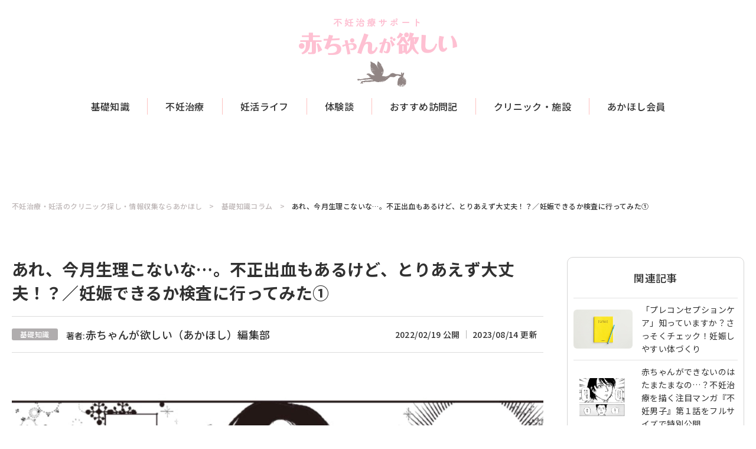

--- FILE ---
content_type: text/html; charset=UTF-8
request_url: https://akahoshi.net/article/detail/10056/
body_size: 15590
content:
<!DOCTYPE html>
<html lang="ja">
<head>
    <meta charset="UTF-8">
  <meta name="description" content="">
  <meta name="keywords" content="">
  <meta name="format-detection" content="telephone=no,address=no,email=no">
  <meta name="viewport" content="width=device-width, initial-scale=1.0, maximum-scale=1.0, user-scalable=no">
  <link rel="preconnect" href="https://fonts.googleapis.com">
  <link rel="preconnect" href="https://fonts.gstatic.com" crossorigin>
  <link href="https://fonts.googleapis.com/css2?family=Noto+Sans+JP:wght@400;500;700&family=Open+Sans:wght@700&display=swap" rel="stylesheet">
  <link rel="stylesheet" type="text/css" href="//cdn.jsdelivr.net/npm/slick-carousel@1.8.1/slick/slick.css"/>
  <link rel="stylesheet" href="https://akahoshi.net/wp-content/themes/akahoshi/assets/css/style.css?ver=1.0.1">
  <link rel="stylesheet" href="https://akahoshi.net/wp-content/themes/akahoshi/assets/css/add.css?ver=1.0.1">
  <link rel="pingback" href="https://akahoshi.net/xmlrpc.php">
  
  <script type="text/javascript" src="https://cdns.gigya.com/js/gigya.js?apikey=4_bEl-FQtv2k0aZa3729c6Cg"></script>
    <script type="text/javascript" async="async" src="//widgets.outbrain.com/outbrain.js"></script>
  
<!--251203ウミガメ差し替え-->
<script async src="https://securepubads.g.doubleclick.net/tag/js/gpt.js"></script>
<script>
  window.googletag = window.googletag || {cmd: []};
  googletag.cmd.push(function() {
      function randomInt(min, max) {
        return Math.floor( Math.random() * (max + 1 - min) ) + min;
        }
      if (navigator.userAgent.match(/iPhone|Android.+Mobile/)) {
          // スマホ閲覧時
          googletag.defineSlot('/62532913,166752114/s_akahoshi_300x250_billboard_31209', [[300, 250], [336, 280], [320, 180], 'fluid'], 'div-gpt-ad-1695950936530-0').setCollapseEmptyDiv(true, true).addService(googletag.pubads());
          googletag.defineSlot('/62532913,166752114/s_akahoshi_320x100_overlay_31209', [[320, 100], [320, 50]], 'div-gpt-ad-1700017341980-0').setCollapseEmptyDiv(true, true).addService(googletag.pubads());
        } else {
          // PC、タブレット閲覧時
          googletag.defineSlot('/62532913,166752114/p_akahoshi_970x250_billboard_31208', [[970, 250], [728, 90]], 'div-gpt-ad-1695950854895-0').setCollapseEmptyDiv(true, true).addService(googletag.pubads());
          googletag.defineSlot('/62532913,166752114/p_akahoshi_728x90_overlay_31208', [728, 90], 'div-gpt-ad-1700017312086-0').setCollapseEmptyDiv(true, true).addService(googletag.pubads());
        }
      googletag.pubads().setTargeting("fluct_ad_group", String(randomInt(1, 10)));
      googletag.pubads().enableSingleRequest();
      googletag.enableServices();
    });
</script>

 <!-- <PC オーバーレイ> -->
<!-- /62532913,166752114/p_akahoshi_728x90_overlay_31208 -->
<style type="text/css">
#fluct-pc-sticky-ad {
  width: 100%;
  height: 90px;
  position: fixed;
  bottom: 0px;
  left: 0px;
  z-index: 1999999;
  border: 0px;
  background: rgba(40, 40, 40, 0.3);
  opacity: 1;
  padding-top: 3px;
}

#div-gpt-ad-1700017312086-0 {
  text-align: center;
  margin: 0px;
}

#fluct-pc-sticky-ad-close-button {
  width: 30px;
  height: 30px;
  background-size: 30px;
  position: absolute;
  top: -30px;
  left: 10px;
  background-repeat: no-repeat;
  background-image: url("https://pdn.adingo.jp/asset/close.svg");
  }
</style>

<div id="fluct-pc-sticky-ad" style="display: none;">
  <div id="div-gpt-ad-1700017312086-0"></div>
  <div id="fluct-pc-sticky-ad-close-button"></div>
  <script>
    googletag.cmd.push(function() {
      googletag.pubads().addEventListener('slotRenderEnded', function(e) {
        var stickyGptDivId = 'div-gpt-ad-1700017312086-0'
        var fluctStickyAdDivId = 'fluct-pc-sticky-ad';
        var closeButtionId = 'fluct-pc-sticky-ad-close-button';
        var slot = e.slot;

        if (slot.getSlotElementId() === stickyGptDivId && !e.isEmpty) {
          var fluctStickyAdDiv = document.getElementById(fluctStickyAdDivId);
          fluctStickyAdDiv.style.display = 'block';

          var closeButton = document.getElementById(closeButtionId);
          closeButton.addEventListener('click', function() {
            document.getElementById(fluctStickyAdDivId).style.display = 'none';
          });
        }
      });
      googletag.display('div-gpt-ad-1700017312086-0');
    });
  </script>
</div>

 <!-- <SP オーバーレイ> -->
<!-- /62532913,166752114/s_akahoshi_320x100_overlay_31209 -->
<div style="position: fixed; height: auto; bottom: 0; width: 100%; text-align: center; left: 0; z-index: 1999999; padding-top: 3px;">
  <span>
    <div id='div-gpt-ad-1700017341980-0'>
      <script>
        googletag.cmd.push(function() { googletag.display('div-gpt-ad-1700017341980-0'); });
      </script>
    </div>
  </span>
  <div style="height: 0px; width: 100%; position: absolute; bottom: 0; overflow: hidden;"></div>
</div>

    <!-- GA -->
  <!-- Global site tag (gtag.js) - Google Analytics -->
  <script async src="https://www.googletagmanager.com/gtag/js?id=UA-206359049-1"></script>
  <script>
    window.dataLayer = window.dataLayer || [];
    function gtag(){dataLayer.push(arguments);}
    gtag('js', new Date());

    gtag('config', 'UA-206359049-1');
  </script>
  <!-- / GA -->

<!-- GTM DataLayer -->
<script>
document.addEventListener("DOMContentLoaded", function() {
    gigya.accounts.getAccountInfo({
    include: 'profile,data,identities-all,regSource',
    callback: function(res) {
        if (res.errorCode === 0 || res.errorCode === 206005) {

        /* GTM dataLayer push */
        window.dataLayer = window.dataLayer || [];
        dataLayer.push({
            'gig_code': res.UID,
            'event': 'gigya'
        });
        /* GTM dataLayer push */
        }
    }
    })
})
</script>
<!-- END GTM DataLayer -->

  <!-- Google Tag Manager -->
<script>(function(w,d,s,l,i){w[l]=w[l]||[];w[l].push({'gtm.start':
new Date().getTime(),event:'gtm.js'});var f=d.getElementsByTagName(s)[0],
j=d.createElement(s),dl=l!='dataLayer'?'&l='+l:'';j.async=true;j.src=
'https://www.googletagmanager.com/gtm.js?id='+i+dl;f.parentNode.insertBefore(j,f);
})(window,document,'script','dataLayer','GTM-K45WW4Q');</script>

<!-- End Google Tag Manager -->
  <meta name='robots' content='index, follow, max-image-preview:large, max-snippet:-1, max-video-preview:-1' />
	<style>img:is([sizes="auto" i], [sizes^="auto," i]) { contain-intrinsic-size: 3000px 1500px }</style>
	
	<!-- This site is optimized with the Yoast SEO plugin v25.4 - https://yoast.com/wordpress/plugins/seo/ -->
	<title>あれ、今月生理こないな…。不正出血もあるけど、とりあえず大丈夫！？／妊娠できるか検査に行ってみた① | 不妊治療・妊活のクリニック探し・情報収集ならあかほし（赤ちゃんが欲しい）</title>
	<meta name="description" content="とりあえず「妊娠できるか検査」に行ってみたら誰にも教わらない、20代から知るべきことがたくさんあった…！そう話すのは、NPO法人umi〜卵子の老化を考える会〜の" />
	<link rel="canonical" href="https://akahoshi.net/article/detail/10056/" />
	<link rel="next" href="https://akahoshi.net/article/detail/10056/2/" />
	<meta property="og:locale" content="ja_JP" />
	<meta property="og:type" content="article" />
	<meta property="og:title" content="あれ、今月生理こないな…。不正出血もあるけど、とりあえず大丈夫！？／妊娠できるか検査に行ってみた① | 不妊治療・妊活のクリニック探し・情報収集ならあかほし（赤ちゃんが欲しい）" />
	<meta property="og:description" content="とりあえず「妊娠できるか検査」に行ってみたら誰にも教わらない、20代から知るべきことがたくさんあった…！そう話すのは、NPO法人umi〜卵子の老化を考える会〜の" />
	<meta property="og:url" content="https://akahoshi.net/article/detail/10056/" />
	<meta property="og:site_name" content="不妊治療・妊活のクリニック探し・情報収集ならあかほし（赤ちゃんが欲しい）" />
	<meta property="article:modified_time" content="2023-08-14T06:18:10+00:00" />
	<meta name="twitter:card" content="summary_large_image" />
	<meta name="twitter:label1" content="推定読み取り時間" />
	<meta name="twitter:data1" content="6分" />
	<!-- / Yoast SEO plugin. -->


<script type="text/javascript">
/* <![CDATA[ */
window._wpemojiSettings = {"baseUrl":"https:\/\/s.w.org\/images\/core\/emoji\/15.1.0\/72x72\/","ext":".png","svgUrl":"https:\/\/s.w.org\/images\/core\/emoji\/15.1.0\/svg\/","svgExt":".svg","source":{"concatemoji":"https:\/\/akahoshi.net\/wp-includes\/js\/wp-emoji-release.min.js?ver=6.8.1"}};
/*! This file is auto-generated */
!function(i,n){var o,s,e;function c(e){try{var t={supportTests:e,timestamp:(new Date).valueOf()};sessionStorage.setItem(o,JSON.stringify(t))}catch(e){}}function p(e,t,n){e.clearRect(0,0,e.canvas.width,e.canvas.height),e.fillText(t,0,0);var t=new Uint32Array(e.getImageData(0,0,e.canvas.width,e.canvas.height).data),r=(e.clearRect(0,0,e.canvas.width,e.canvas.height),e.fillText(n,0,0),new Uint32Array(e.getImageData(0,0,e.canvas.width,e.canvas.height).data));return t.every(function(e,t){return e===r[t]})}function u(e,t,n){switch(t){case"flag":return n(e,"\ud83c\udff3\ufe0f\u200d\u26a7\ufe0f","\ud83c\udff3\ufe0f\u200b\u26a7\ufe0f")?!1:!n(e,"\ud83c\uddfa\ud83c\uddf3","\ud83c\uddfa\u200b\ud83c\uddf3")&&!n(e,"\ud83c\udff4\udb40\udc67\udb40\udc62\udb40\udc65\udb40\udc6e\udb40\udc67\udb40\udc7f","\ud83c\udff4\u200b\udb40\udc67\u200b\udb40\udc62\u200b\udb40\udc65\u200b\udb40\udc6e\u200b\udb40\udc67\u200b\udb40\udc7f");case"emoji":return!n(e,"\ud83d\udc26\u200d\ud83d\udd25","\ud83d\udc26\u200b\ud83d\udd25")}return!1}function f(e,t,n){var r="undefined"!=typeof WorkerGlobalScope&&self instanceof WorkerGlobalScope?new OffscreenCanvas(300,150):i.createElement("canvas"),a=r.getContext("2d",{willReadFrequently:!0}),o=(a.textBaseline="top",a.font="600 32px Arial",{});return e.forEach(function(e){o[e]=t(a,e,n)}),o}function t(e){var t=i.createElement("script");t.src=e,t.defer=!0,i.head.appendChild(t)}"undefined"!=typeof Promise&&(o="wpEmojiSettingsSupports",s=["flag","emoji"],n.supports={everything:!0,everythingExceptFlag:!0},e=new Promise(function(e){i.addEventListener("DOMContentLoaded",e,{once:!0})}),new Promise(function(t){var n=function(){try{var e=JSON.parse(sessionStorage.getItem(o));if("object"==typeof e&&"number"==typeof e.timestamp&&(new Date).valueOf()<e.timestamp+604800&&"object"==typeof e.supportTests)return e.supportTests}catch(e){}return null}();if(!n){if("undefined"!=typeof Worker&&"undefined"!=typeof OffscreenCanvas&&"undefined"!=typeof URL&&URL.createObjectURL&&"undefined"!=typeof Blob)try{var e="postMessage("+f.toString()+"("+[JSON.stringify(s),u.toString(),p.toString()].join(",")+"));",r=new Blob([e],{type:"text/javascript"}),a=new Worker(URL.createObjectURL(r),{name:"wpTestEmojiSupports"});return void(a.onmessage=function(e){c(n=e.data),a.terminate(),t(n)})}catch(e){}c(n=f(s,u,p))}t(n)}).then(function(e){for(var t in e)n.supports[t]=e[t],n.supports.everything=n.supports.everything&&n.supports[t],"flag"!==t&&(n.supports.everythingExceptFlag=n.supports.everythingExceptFlag&&n.supports[t]);n.supports.everythingExceptFlag=n.supports.everythingExceptFlag&&!n.supports.flag,n.DOMReady=!1,n.readyCallback=function(){n.DOMReady=!0}}).then(function(){return e}).then(function(){var e;n.supports.everything||(n.readyCallback(),(e=n.source||{}).concatemoji?t(e.concatemoji):e.wpemoji&&e.twemoji&&(t(e.twemoji),t(e.wpemoji)))}))}((window,document),window._wpemojiSettings);
/* ]]> */
</script>
<style id='wp-emoji-styles-inline-css' type='text/css'>

	img.wp-smiley, img.emoji {
		display: inline !important;
		border: none !important;
		box-shadow: none !important;
		height: 1em !important;
		width: 1em !important;
		margin: 0 0.07em !important;
		vertical-align: -0.1em !important;
		background: none !important;
		padding: 0 !important;
	}
</style>
<link rel='stylesheet' id='wp-block-library-css' href='https://akahoshi.net/wp-includes/css/dist/block-library/style.min.css?ver=6.8.1' type='text/css' media='all' />
<style id='classic-theme-styles-inline-css' type='text/css'>
/*! This file is auto-generated */
.wp-block-button__link{color:#fff;background-color:#32373c;border-radius:9999px;box-shadow:none;text-decoration:none;padding:calc(.667em + 2px) calc(1.333em + 2px);font-size:1.125em}.wp-block-file__button{background:#32373c;color:#fff;text-decoration:none}
</style>
<style id='global-styles-inline-css' type='text/css'>
:root{--wp--preset--aspect-ratio--square: 1;--wp--preset--aspect-ratio--4-3: 4/3;--wp--preset--aspect-ratio--3-4: 3/4;--wp--preset--aspect-ratio--3-2: 3/2;--wp--preset--aspect-ratio--2-3: 2/3;--wp--preset--aspect-ratio--16-9: 16/9;--wp--preset--aspect-ratio--9-16: 9/16;--wp--preset--color--black: #000000;--wp--preset--color--cyan-bluish-gray: #abb8c3;--wp--preset--color--white: #ffffff;--wp--preset--color--pale-pink: #f78da7;--wp--preset--color--vivid-red: #cf2e2e;--wp--preset--color--luminous-vivid-orange: #ff6900;--wp--preset--color--luminous-vivid-amber: #fcb900;--wp--preset--color--light-green-cyan: #7bdcb5;--wp--preset--color--vivid-green-cyan: #00d084;--wp--preset--color--pale-cyan-blue: #8ed1fc;--wp--preset--color--vivid-cyan-blue: #0693e3;--wp--preset--color--vivid-purple: #9b51e0;--wp--preset--gradient--vivid-cyan-blue-to-vivid-purple: linear-gradient(135deg,rgba(6,147,227,1) 0%,rgb(155,81,224) 100%);--wp--preset--gradient--light-green-cyan-to-vivid-green-cyan: linear-gradient(135deg,rgb(122,220,180) 0%,rgb(0,208,130) 100%);--wp--preset--gradient--luminous-vivid-amber-to-luminous-vivid-orange: linear-gradient(135deg,rgba(252,185,0,1) 0%,rgba(255,105,0,1) 100%);--wp--preset--gradient--luminous-vivid-orange-to-vivid-red: linear-gradient(135deg,rgba(255,105,0,1) 0%,rgb(207,46,46) 100%);--wp--preset--gradient--very-light-gray-to-cyan-bluish-gray: linear-gradient(135deg,rgb(238,238,238) 0%,rgb(169,184,195) 100%);--wp--preset--gradient--cool-to-warm-spectrum: linear-gradient(135deg,rgb(74,234,220) 0%,rgb(151,120,209) 20%,rgb(207,42,186) 40%,rgb(238,44,130) 60%,rgb(251,105,98) 80%,rgb(254,248,76) 100%);--wp--preset--gradient--blush-light-purple: linear-gradient(135deg,rgb(255,206,236) 0%,rgb(152,150,240) 100%);--wp--preset--gradient--blush-bordeaux: linear-gradient(135deg,rgb(254,205,165) 0%,rgb(254,45,45) 50%,rgb(107,0,62) 100%);--wp--preset--gradient--luminous-dusk: linear-gradient(135deg,rgb(255,203,112) 0%,rgb(199,81,192) 50%,rgb(65,88,208) 100%);--wp--preset--gradient--pale-ocean: linear-gradient(135deg,rgb(255,245,203) 0%,rgb(182,227,212) 50%,rgb(51,167,181) 100%);--wp--preset--gradient--electric-grass: linear-gradient(135deg,rgb(202,248,128) 0%,rgb(113,206,126) 100%);--wp--preset--gradient--midnight: linear-gradient(135deg,rgb(2,3,129) 0%,rgb(40,116,252) 100%);--wp--preset--font-size--small: 13px;--wp--preset--font-size--medium: 20px;--wp--preset--font-size--large: 36px;--wp--preset--font-size--x-large: 42px;--wp--preset--spacing--20: 0.44rem;--wp--preset--spacing--30: 0.67rem;--wp--preset--spacing--40: 1rem;--wp--preset--spacing--50: 1.5rem;--wp--preset--spacing--60: 2.25rem;--wp--preset--spacing--70: 3.38rem;--wp--preset--spacing--80: 5.06rem;--wp--preset--shadow--natural: 6px 6px 9px rgba(0, 0, 0, 0.2);--wp--preset--shadow--deep: 12px 12px 50px rgba(0, 0, 0, 0.4);--wp--preset--shadow--sharp: 6px 6px 0px rgba(0, 0, 0, 0.2);--wp--preset--shadow--outlined: 6px 6px 0px -3px rgba(255, 255, 255, 1), 6px 6px rgba(0, 0, 0, 1);--wp--preset--shadow--crisp: 6px 6px 0px rgba(0, 0, 0, 1);}:where(.is-layout-flex){gap: 0.5em;}:where(.is-layout-grid){gap: 0.5em;}body .is-layout-flex{display: flex;}.is-layout-flex{flex-wrap: wrap;align-items: center;}.is-layout-flex > :is(*, div){margin: 0;}body .is-layout-grid{display: grid;}.is-layout-grid > :is(*, div){margin: 0;}:where(.wp-block-columns.is-layout-flex){gap: 2em;}:where(.wp-block-columns.is-layout-grid){gap: 2em;}:where(.wp-block-post-template.is-layout-flex){gap: 1.25em;}:where(.wp-block-post-template.is-layout-grid){gap: 1.25em;}.has-black-color{color: var(--wp--preset--color--black) !important;}.has-cyan-bluish-gray-color{color: var(--wp--preset--color--cyan-bluish-gray) !important;}.has-white-color{color: var(--wp--preset--color--white) !important;}.has-pale-pink-color{color: var(--wp--preset--color--pale-pink) !important;}.has-vivid-red-color{color: var(--wp--preset--color--vivid-red) !important;}.has-luminous-vivid-orange-color{color: var(--wp--preset--color--luminous-vivid-orange) !important;}.has-luminous-vivid-amber-color{color: var(--wp--preset--color--luminous-vivid-amber) !important;}.has-light-green-cyan-color{color: var(--wp--preset--color--light-green-cyan) !important;}.has-vivid-green-cyan-color{color: var(--wp--preset--color--vivid-green-cyan) !important;}.has-pale-cyan-blue-color{color: var(--wp--preset--color--pale-cyan-blue) !important;}.has-vivid-cyan-blue-color{color: var(--wp--preset--color--vivid-cyan-blue) !important;}.has-vivid-purple-color{color: var(--wp--preset--color--vivid-purple) !important;}.has-black-background-color{background-color: var(--wp--preset--color--black) !important;}.has-cyan-bluish-gray-background-color{background-color: var(--wp--preset--color--cyan-bluish-gray) !important;}.has-white-background-color{background-color: var(--wp--preset--color--white) !important;}.has-pale-pink-background-color{background-color: var(--wp--preset--color--pale-pink) !important;}.has-vivid-red-background-color{background-color: var(--wp--preset--color--vivid-red) !important;}.has-luminous-vivid-orange-background-color{background-color: var(--wp--preset--color--luminous-vivid-orange) !important;}.has-luminous-vivid-amber-background-color{background-color: var(--wp--preset--color--luminous-vivid-amber) !important;}.has-light-green-cyan-background-color{background-color: var(--wp--preset--color--light-green-cyan) !important;}.has-vivid-green-cyan-background-color{background-color: var(--wp--preset--color--vivid-green-cyan) !important;}.has-pale-cyan-blue-background-color{background-color: var(--wp--preset--color--pale-cyan-blue) !important;}.has-vivid-cyan-blue-background-color{background-color: var(--wp--preset--color--vivid-cyan-blue) !important;}.has-vivid-purple-background-color{background-color: var(--wp--preset--color--vivid-purple) !important;}.has-black-border-color{border-color: var(--wp--preset--color--black) !important;}.has-cyan-bluish-gray-border-color{border-color: var(--wp--preset--color--cyan-bluish-gray) !important;}.has-white-border-color{border-color: var(--wp--preset--color--white) !important;}.has-pale-pink-border-color{border-color: var(--wp--preset--color--pale-pink) !important;}.has-vivid-red-border-color{border-color: var(--wp--preset--color--vivid-red) !important;}.has-luminous-vivid-orange-border-color{border-color: var(--wp--preset--color--luminous-vivid-orange) !important;}.has-luminous-vivid-amber-border-color{border-color: var(--wp--preset--color--luminous-vivid-amber) !important;}.has-light-green-cyan-border-color{border-color: var(--wp--preset--color--light-green-cyan) !important;}.has-vivid-green-cyan-border-color{border-color: var(--wp--preset--color--vivid-green-cyan) !important;}.has-pale-cyan-blue-border-color{border-color: var(--wp--preset--color--pale-cyan-blue) !important;}.has-vivid-cyan-blue-border-color{border-color: var(--wp--preset--color--vivid-cyan-blue) !important;}.has-vivid-purple-border-color{border-color: var(--wp--preset--color--vivid-purple) !important;}.has-vivid-cyan-blue-to-vivid-purple-gradient-background{background: var(--wp--preset--gradient--vivid-cyan-blue-to-vivid-purple) !important;}.has-light-green-cyan-to-vivid-green-cyan-gradient-background{background: var(--wp--preset--gradient--light-green-cyan-to-vivid-green-cyan) !important;}.has-luminous-vivid-amber-to-luminous-vivid-orange-gradient-background{background: var(--wp--preset--gradient--luminous-vivid-amber-to-luminous-vivid-orange) !important;}.has-luminous-vivid-orange-to-vivid-red-gradient-background{background: var(--wp--preset--gradient--luminous-vivid-orange-to-vivid-red) !important;}.has-very-light-gray-to-cyan-bluish-gray-gradient-background{background: var(--wp--preset--gradient--very-light-gray-to-cyan-bluish-gray) !important;}.has-cool-to-warm-spectrum-gradient-background{background: var(--wp--preset--gradient--cool-to-warm-spectrum) !important;}.has-blush-light-purple-gradient-background{background: var(--wp--preset--gradient--blush-light-purple) !important;}.has-blush-bordeaux-gradient-background{background: var(--wp--preset--gradient--blush-bordeaux) !important;}.has-luminous-dusk-gradient-background{background: var(--wp--preset--gradient--luminous-dusk) !important;}.has-pale-ocean-gradient-background{background: var(--wp--preset--gradient--pale-ocean) !important;}.has-electric-grass-gradient-background{background: var(--wp--preset--gradient--electric-grass) !important;}.has-midnight-gradient-background{background: var(--wp--preset--gradient--midnight) !important;}.has-small-font-size{font-size: var(--wp--preset--font-size--small) !important;}.has-medium-font-size{font-size: var(--wp--preset--font-size--medium) !important;}.has-large-font-size{font-size: var(--wp--preset--font-size--large) !important;}.has-x-large-font-size{font-size: var(--wp--preset--font-size--x-large) !important;}
:where(.wp-block-post-template.is-layout-flex){gap: 1.25em;}:where(.wp-block-post-template.is-layout-grid){gap: 1.25em;}
:where(.wp-block-columns.is-layout-flex){gap: 2em;}:where(.wp-block-columns.is-layout-grid){gap: 2em;}
:root :where(.wp-block-pullquote){font-size: 1.5em;line-height: 1.6;}
</style>
<link rel='stylesheet' id='tablepress-default-css' href='https://akahoshi.net/wp-content/plugins/tablepress/css/build/default.css?ver=3.1.3' type='text/css' media='all' />
<link rel="https://api.w.org/" href="https://akahoshi.net/wp-json/" /><link rel="alternate" title="JSON" type="application/json" href="https://akahoshi.net/wp-json/wp/v2/article/10036" /><link rel="EditURI" type="application/rsd+xml" title="RSD" href="https://akahoshi.net/xmlrpc.php?rsd" />
<meta name="generator" content="WordPress 6.8.1" />
<link rel='shortlink' href='https://akahoshi.net/?p=10036' />
<link rel="alternate" title="oEmbed (JSON)" type="application/json+oembed" href="https://akahoshi.net/wp-json/oembed/1.0/embed?url=https%3A%2F%2Fakahoshi.net%2Farticle%2Fdetail%2F10056%2F" />
<link rel="alternate" title="oEmbed (XML)" type="text/xml+oembed" href="https://akahoshi.net/wp-json/oembed/1.0/embed?url=https%3A%2F%2Fakahoshi.net%2Farticle%2Fdetail%2F10056%2F&#038;format=xml" />
<script type="application/ld+json">{
    "@context": "https://schema.org",
    "@type": "Article",
    "mainEntityOfPage": {
        "@type": "WebPage",
        "@id": "https://akahoshi.net/article/detail/10056/"
    },
    "headline": "あれ、今月生理こないな…。不正出血もあるけど、とりあえず大丈夫！？／妊娠できるか検査に行ってみた①",
    "image": {
        "@type": "ImageObject",
        "url": "https://akahoshi.net/wp-content/uploads/2023/05/s-1-scaled.jpg",
        "height": "1440",
        "width": "2560"
    },
    "datePublished": "2022-02-19T21:45:04+09:00",
    "dateModified": "2023-08-14T15:18:10+09:00",
    "author": {
        "@type": "Person",
        "name": "赤ちゃんが欲しい（あかほし）編集部"
    },
    "publisher": {
        "@type": "Organization",
        "name": "株式会社 主婦の友社",
        "url": "https://shufunotomo.co.jp/",
        "logo": {
            "@type": "ImageObject",
            "url": "https://akahoshi.net/wp-content/themes/akahoshi/assets/img/logo.png",
            "width": "268",
            "height": "117"
        },
        "contactPoint": {
            "@type": "ContactPoint",
            "telephone": "+81-03-5280-7500",
            "contactType": "customer service"
        },
        "sameAs": [
            "https://twitter.com/akahoshi_editor",
            "https://www.instagram.com/akahoshi.editor/",
            ""
        ],
        "description": ""
    }
}</script><meta property="og:image" content="https://akahoshi.net/wp-content/uploads/2023/05/s-1-scaled.jpg" /><meta name="twitter:image" content="https://akahoshi.net/wp-content/uploads/2023/05/s-1-scaled.jpg" /><meta name="twitter:card" content="summary_large_image" /><link rel="icon" href="https://akahoshi.net/wp-content/uploads/2023/04/favicon.ico" sizes="32x32" />
<link rel="icon" href="https://akahoshi.net/wp-content/uploads/2023/04/favicon.ico" sizes="192x192" />
<link rel="apple-touch-icon" href="https://akahoshi.net/wp-content/uploads/2023/04/favicon.ico" />
<meta name="msapplication-TileImage" content="https://akahoshi.net/wp-content/uploads/2023/04/favicon.ico" />
		<style type="text/css" id="wp-custom-css">
			.ratio {
  position: relative;
  width: 100%;
}
.ratio::before {
  display: block;
  padding-top: var(--bs-aspect-ratio);
  content: "";
}
.ratio > * {
  position: absolute;
  top: 0;
  left: 0;
  width: 100%;
  height: 100%;
}

.ratio-1x1 {
  --bs-aspect-ratio: 100%;
}

.ratio-4x3 {
  --bs-aspect-ratio: 75%;
}

.ratio-16x9 {
  --bs-aspect-ratio: 56.25%;
}

.ratio-21x9 {
  --bs-aspect-ratio: 42.8571428571%;
}

/* 251017追加 */
.flex-section2 {
    display: grid;
    grid-template-columns: 1fr 1fr;
    gap: 1rem;
}
@media (max-width: 767.98px) {
    .flex-section2 {
        grid-template-columns: 1fr;
        gap: 0;
    }
}
.table-ranking {
    border-collapse: collapse;
    border-left: solid 2px #a0a0a0;
    border-right: solid 2px #a0a0a0;
    border-top: solid 2px #a0a0a0;
    width: 100%;
    margin-bottom: 2rem;
}
.table-ranking thead th:nth-child(3n+1) {
    text-align: center;
}
.table-ranking thead th {
    background: #f2f2f5;
}
.table-ranking th,
.table-ranking td {
    padding: 10px;
    border-bottom: solid 2px #a0a0a0;
    vertical-align: middle;
}
.text_l {
    text-align: left !important;
}
.table-ranking tbody td:nth-child(3n+1) {
    width: 25%;
    text-align: center;
}

.table-ranking th,
.table-ranking td {
    padding: 10px;
    border-bottom: solid 2px #a0a0a0;
    vertical-align: middle;
}
.num.color_gold {
    background-color: #f1da3c;
}
.num.color_silver {
    background-color: #b3b1b1;
}
.num.color_bronze {
    background-color: #c67412;
}
.table-ranking_num {
    display: inline-block;
    width: 30px;
    height: 30px;
    line-height: 30px;
    border-radius: 3rem;
    background-color: #f2f2f5;
}
.tbl_ranking_name {
    display: block;
}
.font_size_large, .table-ranking .tbl_ranking_name {
    font-size: 16px;
}
.table-ranking .tbl_ranking_kana {
    font-size: 12px;
}
.table-ranking tbody td:nth-child(3n+3) {
    width: 50%;
}
.table-ranking th,
.table-ranking td {
    padding: 10px;
    border-bottom: solid 2px #a0a0a0;
    vertical-align: middle;
}

.subpage_search_list_btn_reserve.ctr-test {
	text-align: center;
    flex-direction: column;
    line-height: 1.3;
}
.subpage_search_list_btn_reserve.ctr-test small {
	    display: block;
    font-size: 80%;
    font-weight: normal;
    letter-spacing: normal;
}		</style>
		
<script async src="https://securepubads.g.doubleclick.net/tag/js/gpt.js"></script>
<script>
  window.googletag = window.googletag || {cmd: []};
  googletag.cmd.push(function() {
    googletag.defineSlot('/21832220079/ninkatu_babymo/s_ninkatsubabymo_300x250_articlepage-under-related-article_29663', [[336, 280], [300, 250]], 'div-gpt-ad-1695280963143-0').addService(googletag.pubads());
googletag.defineSlot('/21832220079/ninkatu_babymo/s_ninkatsubabymo_300x250_pre-under-related-article_29663', [[300, 250], [336, 280]], 'div-gpt-ad-1695280969338-0').addService(googletag.pubads());
    googletag.pubads().enableSingleRequest();
    googletag.enableServices();
  });
</script>
<!-- UEC FORM SCRIPT START -->
<script src="https://storage.uniikey-cloud.com/public/js/cdm.min.js"></script>
<!-- UEC FORM SCRIPT END-->
<script async data-uec-api-key="niubdixpahzzxnp8insfkyiswww2nco3" data-uec-mypage-path="https://akahoshi.net/wp-sitemap.xml" src="https://storage.uniikey-cloud.com/public/js/uec-paywall.js">
</script>
<style id="uec-paywall-style-hide-article">
    .entry-content.wp-block-post-content {
        position: relative;
        height: 40px; /* 消えた状態のコンテンツの高さ */
        overflow: hidden;
    }
    .entry-content.wp-block-post-content:before {
        content: "";
        position: absolute;
        left: 0;
        bottom: 0;
        width: 100%;
        height: 120px;
        background: linear-gradient(rgba(255,255,255,0) 0, #fff 100px);
    }
</style>
<!-- Google tag (gtag.js) -->
<script async src="https://www.googletagmanager.com/gtag/js?id=AW-16692303670"></script>
<script>
  window.dataLayer = window.dataLayer || [];
  function gtag(){dataLayer.push(arguments);}
  gtag('js', new Date());
  gtag('config', 'AW-16692303670');
</script>
<!-- Google tag (gtag.js) -->
<script async src="https://www.googletagmanager.com/gtag/js?id=AW-16692201425"></script>
<script>
  window.dataLayer = window.dataLayer || [];
  function gtag(){dataLayer.push(arguments);}
  gtag('js', new Date());
  gtag('config', 'AW-16692201425');
</script>

<!-- SmartNews Ads Pixel Code -->
<script type="text/javascript">
!function(){if(window.SmartnewsAds=window.SmartnewsAds||{},!window.SmartnewsAds.p){var e=window.SmartnewsAds.p=function(){e.callMethod?e.callMethod.apply(e,arguments):e.queue.push(arguments)};e.push=e,e.version="1.0.1",e.queue=[];var n=document.createElement("script");n.async=!0,n.src="https://cdn.smartnews-ads.com/i/pixel.js";var s=document.getElementsByTagName("script")[0];s.parentNode.insertBefore(n,s)}}();
SmartnewsAds.p("ed573b7178f1b04a4ff202eb", "PageView");
</script>
<noscript>
<img height="1" width="1" style="display:none;" alt="" src="https://i.smartnews-ads.com/p?id=ed573b7178f1b04a4ff202eb&e=PageView" />
</noscript>


</head>
<body class="wp-singular article-template-default single single-article postid-10036 wp-theme-akahoshi">
<!-- Google Tag Manager (noscript) -->
<noscript><iframe src="https://www.googletagmanager.com/ns.html?id=GTM-K45WW4Q" height="0" width="0" style="display:none;visibility:hidden"></iframe></noscript>
<!-- End Google Tag Manager (noscript) -->
<header class="header _top">
  <a href="https://akahoshi.net/" class="header_logo trans"><img src="https://akahoshi.net/wp-content/themes/akahoshi/assets/img/logo.png" alt="不妊治療サポート 赤ちゃんが欲しい"></a>
  <div class="header_menu_search">検索</div>
  <div class="header_menu_btn sm">MENU</div>
  <div class="header_box">
    <div class="inner">
      <a href="/" class="header_box_logo trans"><img src="https://akahoshi.net/wp-content/themes/akahoshi/assets/img/logo.png" alt="不妊治療サポート 赤ちゃんが欲しい"></a>
      <div class="header_menu">
        <ul class="header_menu_list">
          <li class="header_menu_list_box">
            <a href="https://akahoshi.net/article_category/kiso/" class="header_menu_list_ttl">基礎知識</a>
            <div class="header_menu_sublist">
              <a href="https://akahoshi.net/article_category/kiso/" class="header_menu_sublist_box sp_only">基礎知識</a>
              <a href="https://akahoshi.net/article_category/kiso/#cat01" class="header_menu_sublist_box">妊娠の基礎知識</a>
              <a href="https://akahoshi.net/article_category/kiso/#cat02" class="header_menu_sublist_box">生理のトラブル</a>
              <a href="https://akahoshi.net/article_category/kiso/#cat03" class="header_menu_sublist_box">排卵のトラブル</a>
              <a href="https://akahoshi.net/article_category/kiso/#cat04" class="header_menu_sublist_box">婦人科トラブル</a>
              <a href="https://akahoshi.net/article_category/kiso/#cat05" class="header_menu_sublist_box">プレコンセプションケア</a>
            </div>
          </li>
          <li class="header_menu_list_box">
            <a href="https://akahoshi.net/article_category/funin/" class="header_menu_list_ttl">不妊治療</a>
            <div class="header_menu_sublist">
              <a href="https://akahoshi.net/article_category/funin/" class="header_menu_sublist_box sp_only">不妊治療</a>
              <a href="https://akahoshi.net/article_category/funin/#cat01" class="header_menu_sublist_box">タイミング法</a>
              <a href="https://akahoshi.net/article_category/funin/#cat02" class="header_menu_sublist_box">人工授精</a>
              <a href="https://akahoshi.net/article_category/funin/#cat03" class="header_menu_sublist_box">体外受精・顕微授精</a>
              <a href="https://akahoshi.net/article_category/funin/#cat04" class="header_menu_sublist_box">不育症</a>
              <a href="https://akahoshi.net/article_category/funin/#cat05" class="header_menu_sublist_box">不妊検査</a>
            </div>
          </li>
          <li class="header_menu_list_box">
            <a href="https://akahoshi.net/article_category/life/" class="header_menu_list_ttl">妊活ライフ</a>
            <div class="header_menu_sublist">
              <a href="https://akahoshi.net/article_category/life/" class="header_menu_sublist_box sp_only">妊活ライフ</a>
              <a href="https://akahoshi.net/article_category/life/#cat01" class="header_menu_sublist_box">体質改善</a>
              <a href="https://akahoshi.net/article_category/life/#cat02" class="header_menu_sublist_box">妊活グッズ</a>
              <a href="https://akahoshi.net/article_category/life/#cat03" class="header_menu_sublist_box">子宝スポット</a>
              <a href="https://akahoshi.net/article_category/life/#cat04" class="header_menu_sublist_box">メンタル</a>
              <a href="https://akahoshi.net/article_category/life/#cat05" class="header_menu_sublist_box">妊活レシピ</a>
              <a href="https://akahoshi.net/article_category/life/#cat06" class="header_menu_sublist_box">栄養・サプリメント</a>
              <a href="https://akahoshi.net/article_category/life/#cat07" class="header_menu_sublist_box">お金</a>
              <a href="https://akahoshi.net/article_category/life/#cat08" class="header_menu_sublist_box">仕事との両立</a>
              <a href="https://akahoshi.net/article_category/life/#cat09" class="header_menu_sublist_box">読み物</a>
            </div>
          </li>
          <li class="header_menu_list_box">
            <a href="https://akahoshi.net/article_category/story/" class="header_menu_list_ttl">体験談</a>
            <div class="header_menu_sublist">
              <a href="https://akahoshi.net/article_category/story/" class="header_menu_sublist_box sp_only">体験談</a>
              <a href="https://akahoshi.net/article_category/story/#cat01" class="header_menu_sublist_box">20代</a>
              <a href="https://akahoshi.net/article_category/story/#cat02" class="header_menu_sublist_box">30代</a>
              <a href="https://akahoshi.net/article_category/story/#cat03" class="header_menu_sublist_box">40代</a>
              <a href="https://akahoshi.net/article_category/story/#cat04" class="header_menu_sublist_box">病院選び</a>
              <a href="https://akahoshi.net/article_category/story/#cat05" class="header_menu_sublist_box">有名人・ブログ</a>
              <a href="https://akahoshi.net/article_category/story/#cat06" class="header_menu_sublist_box">流産・死産</a>
              <a href="https://akahoshi.net/article_category/story/#cat07" class="header_menu_sublist_box">セックスレス</a>
            </div>
          </li>
          <li class="header_menu_list_box">
            <a href="https://akahoshi.net/article_category/report/" class="header_menu_list_ttl _link">おすすめ訪問記</a>
          </li>
          <li class="header_menu_list_box">
            <a href="https://akahoshi.net/search/" class="header_menu_list_ttl _link">クリニック・施設</a>
          </li>
          <li class="header_menu_list_box">
            <a href="https://akahoshi.net/login/" class="header_menu_list_ttl">あかほし会員</a>
            <div class="header_menu_sublist">
              <a href="https://akahoshi.net/login" class="header_menu_sublist_box">ログイン</a>
              <a href="https://akahoshi.net/registry" class="header_menu_sublist_box">新規会員登録</a>
              <!--<a href="https://akahoshi.net/member-limited" class="header_menu_sublist_box">会員限定記事</a>-->
				<a href="https://akahoshi.net/article_tag/member/" class="header_menu_sublist_box">会員限定記事</a>
            </div>
          </li>
        </ul>
      </div>
      <div class="header_box_search trans"><img src="https://akahoshi.net/wp-content/themes/akahoshi/assets/img/ico_search.png" alt="検索"></div>
    </div>
  </div>
  <div class="header_search">
    <div class="inner">
      <div class="header_search_box">
        <ul class="header_search_tab">
          <li class="header_search_tab_btn _active"><span class="header_search_tab_btn_strong">キーワード</span>で探す</li>
          <li class="header_search_tab_btn"><span class="header_search_tab_btn_strong">特徴</span>で探す</li>
          <li class="header_search_tab_btn"><span class="header_search_tab_btn_strong">都道府県</span>で探す</li>
        </ul>
        <ul class="header_search_cont">
          <li class="header_search_cont_box" style="display: block;" id="headsearch-keyword">
            <div class="header_search_cont_keyword">
              <label class="header_search_cont_keyword_label">
                <input type="text" placeholder="記事内容・クリニック名・施設名・キーワード" class="header_search_cont_keyword_input">
                <input type="button" value="検索" class="header_search_cont_keyword_submit trans">
              </label>
            </div>
          </li>
          <li class="header_search_cont_box" id="headsearch-tag">
            <div class="header_search_cont_keyword header_search_keyword_modal">
              <label class="header_search_cont_keyword_label ">
                <input type="text" placeholder="駅チカ, 完全予約,キッズルーム,無料説明会…" class="header_search_cont_keyword_input">
                <input type="button" value="検索" class="header_search_cont_keyword_submit trans">
              </label>
            </div>
          </li>
          <li class="header_search_cont_box" id="headsearch-pref">
            <div class="header_search_cont_keyword">
              <label class="header_search_cont_keyword_label">
                <select name="" id="" class="header_search_cont_keyword_area">
                  <option value="">都道府県を選択</option>
                  <option value="1">北海道</option><option value="2">青森県</option><option value="3">岩手県</option><option value="4">宮城県</option><option value="5">秋田県</option><option value="6">山形県</option><option value="7">福島県</option><option value="8">茨城県</option><option value="9">栃木県</option><option value="10">群馬県</option><option value="11">埼玉県</option><option value="12">千葉県</option><option value="13">東京都</option><option value="14">神奈川県</option><option value="15">山梨県</option><option value="16">新潟県</option><option value="17">長野県</option><option value="18">富山県</option><option value="19">石川県</option><option value="20">福井県</option><option value="21">岐阜県</option><option value="22">静岡県</option><option value="23">愛知県</option><option value="24">三重県</option><option value="25">滋賀県</option><option value="26">京都府</option><option value="27">大阪府</option><option value="28">兵庫県</option><option value="29">奈良県</option><option value="30">和歌山県</option><option value="31">広島県</option><option value="32">山口県</option><option value="33">鳥取県</option><option value="34">島根県</option><option value="35">岡山県</option><option value="36">徳島県</option><option value="37">香川県</option><option value="38">愛媛県</option><option value="39">高知県</option><option value="40">福岡県</option><option value="41">佐賀県</option><option value="42">長崎県</option><option value="43">熊本県</option><option value="44">大分県</option><option value="45">宮崎県</option><option value="46">鹿児島県</option><option value="47">沖縄県</option>
                </select>
                <input type="button" value="検索" class="header_search_cont_keyword_submit trans">
              </label>
            </div>
          </li>
        </ul>
      </div>
    </div>
    <button class="top_search_location sm">現在地で探す</button>
  </div>
</header>

<main class="subpage">
  <div class="subpage_breadcrumb">
    <div class="inner">
      <div class="subpage_breadcrumb_list">
        <a href="https://akahoshi.net" class="subpage_breadcrumb_list_link">不妊治療・妊活のクリニック探し・情報収集ならあかほし</a>
                <a href="https://akahoshi.net/article_category/kiso/" class="subpage_breadcrumb_list_link">基礎知識コラム</a>
        <span class="subpage_breadcrumb_list_link _active">あれ、今月生理こないな…。不正出血もあるけど、とりあえず大丈夫！？／妊娠できるか検査に行ってみた①</span>
              </div>
    </div>
  </div><!-- breadcrumb -->

  <div class="subpage_top_ad">
    <div class="inner">
      <!-- /62532913,166752114/p_akahoshi_970x250_billboard_31208 -->
<div id='div-gpt-ad-1695950854895-0'>
  <script>
    googletag.cmd.push(function() { googletag.display('div-gpt-ad-1695950854895-0'); });
  </script>
</div>    </div>
  </div><!-- subpage_top_ad -->

  <div class="subpage_container inner">
    <div class="subpage_main">
      <div class="single_article">

        <div class="subpage_detail">
        <h1 class="subpage_detail_ttl">あれ、今月生理こないな…。不正出血もあるけど、とりあえず大丈夫！？／妊娠できるか検査に行ってみた①</h1>
          <div class="subpage_detail_head">
            <div class="subpage_detail_head_desc">
                            <div class="subpage_detail_head_desc_cat _catnone">基礎知識</div>
                            <div class="subpage_detail_head_desc_name"><a href="https://akahoshi.net/article_author/%e8%b5%a4%e3%81%a1%e3%82%83%e3%82%93%e3%81%8c%e6%ac%b2%e3%81%97%e3%81%84%e7%b7%a8%e9%9b%86%e9%83%a8/">著者:<span class="subpage_detail_head_desc_name_strong">赤ちゃんが欲しい（あかほし）編集部</span></a></div>
            </div>
            <div class="subpage_detail_head_stamp">
              <div class="subpage_detail_head_stamp_date">2022/02/19 公開</div>
                              <div class="subpage_detail_head_stamp_date _update">2023/08/14 更新</div>
                            </div>
          </div><!-- subpage_detail_head -->
          <div class="subpage_detail_post">
                          <div class="subpage_detail_post_img">
                <img src="https://akahoshi.net/wp-content/uploads/2023/05/s-1-scaled.jpg" alt="">
              </div>
              	    <p class="subpage_detail_post_cap"></p>
                          <a href="/article/gallery/10056/1" class="subpage_detail_post_gallery trans">画像ギャラリー</a>
            	    <p class="sec_txt">とりあえず「妊娠できるか検査」に行ってみたら誰にも教わらない、20代から知るべきことがたくさんあった…！そう話すのは、NPO法人umi〜卵子の老化を考える会〜の代表・森瞳さん。</p>
<p class="sec_txt">29歳で結婚した森さんは、「子どもは35歳くらいまでにそのうちできれば」と考えながらも、あるきっかけで、32歳のとき「妊娠力を調べられる検査」に行きます。そこで自分たちは妊娠しづらいという、想定外の事実に直面しました。</p>
<p class="sec_txt">そんな経験をもとに描かれた『「妊娠できるか検査」に行ってみた』より、体験談マンガの一部を特別にあかほしWEBで公開！パートナーと一緒に読んでみてください。</p>
<p class="sec_txt">関連記事：<a href="https://akahoshi.net/article/detail/8032/">赤ちゃんができないのはたまたまなの…？不妊治療を描く注目マンガ『不妊男子』第１話をフルサイズ</a></p>
<h2 class="sec_ttl_l"><div class="sec_ttl_l_box">Lesson１<br />
夫42歳と妻32歳、「妊娠できるか検査」へ！</div></h2>
<h3 class="sec_ttl_m">①多忙な20代…！気付けば「今月も生理こないな〜」なんて日々</h3>
<p class="sec_txt"><img fetchpriority="high" decoding="async" class="alignnone size-full wp-image-10037" src="https://akahoshi.net/wp-content/uploads/2023/05/a-3.jpg" alt="" width="803" height="639" srcset="https://akahoshi.net/wp-content/uploads/2023/05/a-3.jpg 803w, https://akahoshi.net/wp-content/uploads/2023/05/a-3-300x239.jpg 300w, https://akahoshi.net/wp-content/uploads/2023/05/a-3-768x611.jpg 768w" sizes="(max-width: 803px) 100vw, 803px" /><br />
<img decoding="async" class="alignnone size-full wp-image-10038" src="https://akahoshi.net/wp-content/uploads/2023/05/b-3.jpg" alt="" width="772" height="514" srcset="https://akahoshi.net/wp-content/uploads/2023/05/b-3.jpg 772w, https://akahoshi.net/wp-content/uploads/2023/05/b-3-300x200.jpg 300w, https://akahoshi.net/wp-content/uploads/2023/05/b-3-768x511.jpg 768w" sizes="(max-width: 772px) 100vw, 772px" /><br />
<img decoding="async" class="alignnone size-full wp-image-10039" src="https://akahoshi.net/wp-content/uploads/2023/05/c-2.jpg" alt="" width="750" height="491" srcset="https://akahoshi.net/wp-content/uploads/2023/05/c-2.jpg 750w, https://akahoshi.net/wp-content/uploads/2023/05/c-2-300x196.jpg 300w" sizes="(max-width: 750px) 100vw, 750px" /><br />
<img loading="lazy" decoding="async" class="alignnone size-full wp-image-10040" src="https://akahoshi.net/wp-content/uploads/2023/05/d-1.jpg" alt="" width="766" height="650" srcset="https://akahoshi.net/wp-content/uploads/2023/05/d-1.jpg 766w, https://akahoshi.net/wp-content/uploads/2023/05/d-1-300x255.jpg 300w" sizes="auto, (max-width: 766px) 100vw, 766px" /><br />
<img loading="lazy" decoding="async" class="alignnone size-full wp-image-10041" src="https://akahoshi.net/wp-content/uploads/2023/05/e-1.jpg" alt="" width="718" height="326" srcset="https://akahoshi.net/wp-content/uploads/2023/05/e-1.jpg 718w, https://akahoshi.net/wp-content/uploads/2023/05/e-1-300x136.jpg 300w" sizes="auto, (max-width: 718px) 100vw, 718px" /><br />
<span class="page-break"><span class="page-break-title">次のページ＞　婦人科へ行けば原因がわかるかな…？</span></span></p>
          </div>
        </div>
        
                  <div class="sec_category_pager">
            <a href="#" class="sec_category_pager_arw _prev">前へ</a>
            <a class="sec_category_pager_num _active">1</a><a href="https://akahoshi.net/article/detail/10056/2/" class="sec_category_pager_num">2</a><a href="https://akahoshi.net/article/detail/10056/3/" class="sec_category_pager_num">3</a>            <a href="#" class="sec_category_pager_arw _next">次へ</a>
          </div><!-- sec_category_pager -->

                    <div class="sec_tag">
            <p class="sec_tag_ttl">関連タグ</p>
            <div class="sec_tag_list">
              <a href="https://akahoshi.net/article_tag/knowledge/" class="sec_tag_list_btn">#妊娠の基礎知識</a>            </div>
          </div><!-- sec_tag -->
                    <div class="sec_supervisor">
            <div class="sec_supervisor_top">
              <div class="sec_supervisor_img"><a href="https://akahoshi.net/article_author/%e8%b5%a4%e3%81%a1%e3%82%83%e3%82%93%e3%81%8c%e6%ac%b2%e3%81%97%e3%81%84%e7%b7%a8%e9%9b%86%e9%83%a8/"><img src="https://akahoshi.net/wp-content/uploads/2023/03/赤ちゃんが欲しい.jpg" alt=""></a></div>
              <div class="sec_supervisor_profile_box sm">
                <div class="sec_supervisor_profile">
                  <div class="sec_supervisor_profile_tag">PROFILE</div>
                  <div class="sec_supervisor_profile_name"><a href="https://akahoshi.net/article_author/%e8%b5%a4%e3%81%a1%e3%82%83%e3%82%93%e3%81%8c%e6%ac%b2%e3%81%97%e3%81%84%e7%b7%a8%e9%9b%86%e9%83%a8/"><span class="sec_supervisor_profile_name_strong">赤ちゃんが欲しい（あかほし）編集部</a></span></div>
                </div>
              </div>
            </div>
            <div class="sec_supervisor_btm">
              <div class="md">
                <div class="sec_supervisor_profile">
                  <div class="sec_supervisor_profile_tag">PROFILE</div>
                  <div class="sec_supervisor_profile_name"><a href="https://akahoshi.net/article_author/%e8%b5%a4%e3%81%a1%e3%82%83%e3%82%93%e3%81%8c%e6%ac%b2%e3%81%97%e3%81%84%e7%b7%a8%e9%9b%86%e9%83%a8/"><span class="sec_supervisor_profile_name_strong">赤ちゃんが欲しい（あかほし）編集部</a></span></div>
                </div>
              </div>
              <p class="sec_supervisor_txt">『赤ちゃんが欲しい（あかほし）』は、主婦の友社が運営する妊活・不妊治療のお悩み解決メディア。ドクターや専門家監修の信頼コンテンツを中心に「妊娠したい」を全力サポートします。全国のクリニックや施設の検索もラクラク。</p>
            </div>
          </div>
                  <div class="sec_sns">
          <a href="https://twitter.com/intent/tweet?url=https%3A%2F%2Fakahoshi.net%2Farticle%2Fdetail%2F10056%2F" target="_blank" class="sec_sns_btn trans"><img src="https://akahoshi.net/wp-content/themes/akahoshi/assets/img/post_x.png" alt="X"></a>
          <a href="https://social-plugins.line.me/lineit/share?url=https%3A%2F%2Fakahoshi.net%2Farticle%2Fdetail%2F10056%2F" target="_blank" class="sec_sns_btn trans"><img src="https://akahoshi.net/wp-content/themes/akahoshi/assets/img/post_line.png" alt="LINE"></a>
        </div><!-- sec_sns -->

        <!-- <div class="OUTBRAIN" data-src="DROP_PERMALINK_HERE" data-widget-id="AR_1"></div> -->
      </div>
    </div><!-- subpage_main -->

  <div class="subpage_side">
    <div class="subpage_side_newpost">
  <div class="subpage_side_newpost_ttl">関連記事</div>
  <div class="subpage_side_newpost_list">
          <a href="https://akahoshi.net/article/detail/7951/" class="subpage_side_newpost_list_box trans">
        <div class="subpage_side_newpost_list_img"><img src="https://akahoshi.net/wp-content/uploads/2023/05/5D48907-e1584842820201.jpg" alt=""></div>
        <div class="subpage_side_newpost_list_ttl">
                    「プレコンセプションケア」知っていますか？さっそくチェック！妊娠しやすい体づくり        </div>
      </a><!-- subpage_side_newpost_list_box -->
            <a href="https://akahoshi.net/article/detail/8032/" class="subpage_side_newpost_list_box trans">
        <div class="subpage_side_newpost_list_img"><img src="https://akahoshi.net/wp-content/uploads/2021/11/2b-scaled.jpg" alt=""></div>
        <div class="subpage_side_newpost_list_ttl">
                    赤ちゃんができないのはたまたまなの…？不妊治療を描く注目マンガ『不妊男子』第１話をフルサイズで特別公開        </div>
      </a><!-- subpage_side_newpost_list_box -->
            <a href="https://akahoshi.net/article/detail/128907821/" class="subpage_side_newpost_list_box trans">
        <div class="subpage_side_newpost_list_img"><img src="https://akahoshi.net/wp-content/uploads/2023/06/mizuiro1.jpg" alt=""></div>
        <div class="subpage_side_newpost_list_ttl">
                    【話題！マンガ】あなたは多分知らない「日本で14人にひとり」を支えるスペシャリストがいることを。ミスや失敗は許されない…「扱っているのは生命」＜フルサイズ第１話①＞        </div>
      </a><!-- subpage_side_newpost_list_box -->
            <a href="https://akahoshi.net/article/detail/8316/" class="subpage_side_newpost_list_box trans">
        <div class="subpage_side_newpost_list_img"><img src="https://akahoshi.net/wp-content/uploads/2023/05/1-1-1-e1612770583536.jpg" alt=""></div>
        <div class="subpage_side_newpost_list_ttl">
                    問題だらけ？の不妊治療記録がスタート！病院行けば妊娠できるんじゃないの？／ロード・オブ・ザ・ベビー＃１        </div>
      </a><!-- subpage_side_newpost_list_box -->
            <a href="https://akahoshi.net/article/detail/11245/" class="subpage_side_newpost_list_box trans">
        <div class="subpage_side_newpost_list_img"><img src="https://akahoshi.net/wp-content/uploads/2023/06/不妊治療クリニック選び-体験談.jpg" alt=""></div>
        <div class="subpage_side_newpost_list_ttl">
                    【不妊治療クリニック選び】人気インスタグラマーが病院を決めた６つのポイントって？        </div>
      </a><!-- subpage_side_newpost_list_box -->
        </div>
</div><!-- subpage_side_newpost -->    <div class="subpage_side_ranking">
  <div class="subpage_side_ranking_ttl">人気記事ランキング</div>
  <ul class="subpage_side_ranking_tab">
    <li class="subpage_side_ranking_tab_btn trans _active">24時間</li>
    <li class="subpage_side_ranking_tab_btn trans">月間</li>
  </ul>
  <ul class="subpage_side_ranking_cont">
    <li class="subpage_side_ranking_cont_box" style="display: block;">
              <a href="https://akahoshi.net/article/detail/101769/" class="subpage_side_ranking_cont_rank trans">
          <div class="subpage_side_ranking_cont_rank_num">1</div>
          <div class="subpage_side_ranking_cont_rank_ttl">
                    〈川崎希さんの10年妊活〉不妊治療はいつもの“日常”。決して特別なものではない【前編】</div>
        </a><!-- subpage_side_ranking_cont_rank -->
                <a href="https://akahoshi.net/article/detail/101617/" class="subpage_side_ranking_cont_rank trans">
          <div class="subpage_side_ranking_cont_rank_num">2</div>
          <div class="subpage_side_ranking_cont_rank_ttl">
                    【2025年】女の子の珍しい名前740選！キラキラネームじゃない、かわいい＆おしゃれな名付けアイデア</div>
        </a><!-- subpage_side_ranking_cont_rank -->
                <a href="https://akahoshi.net/article/detail/101618/" class="subpage_side_ranking_cont_rank trans">
          <div class="subpage_side_ranking_cont_rank_num">3</div>
          <div class="subpage_side_ranking_cont_rank_ttl">
                    【2025年】男の子の珍しい＆かぶらない名前！古風・かっこいい名付けアイデア</div>
        </a><!-- subpage_side_ranking_cont_rank -->
                <a href="https://akahoshi.net/article/detail/101770/" class="subpage_side_ranking_cont_rank trans">
          <div class="subpage_side_ranking_cont_rank_num">4</div>
          <div class="subpage_side_ranking_cont_rank_ttl">
                    〈川崎希さんの10年妊活〉治療の期間や回数は数えない。妊活とのほどよい距離感をキープ【中編】</div>
        </a><!-- subpage_side_ranking_cont_rank -->
                <a href="https://akahoshi.net/article/detail/101771/" class="subpage_side_ranking_cont_rank trans">
          <div class="subpage_side_ranking_cont_rank_num">5</div>
          <div class="subpage_side_ranking_cont_rank_ttl">
                    〈川崎希さんの10年妊活〉「子どもは７人」の夢へ。次の妊活に向けた軽やかな選択とは？【後編】</div>
        </a><!-- subpage_side_ranking_cont_rank -->
                <a href="https://akahoshi.net/article/detail/462425697928086237/" class="subpage_side_ranking_cont_rank trans">
          <div class="subpage_side_ranking_cont_rank_num">6</div>
          <div class="subpage_side_ranking_cont_rank_ttl">
                    妊活情報誌もらえる！あかほし会員登録（無料）しませんか？うれしい特典がいっぱい【赤ちゃんが欲しい】</div>
        </a><!-- subpage_side_ranking_cont_rank -->
                <a href="https://akahoshi.net/article/detail/462425697928086405/" class="subpage_side_ranking_cont_rank trans">
          <div class="subpage_side_ranking_cont_rank_num">7</div>
          <div class="subpage_side_ranking_cont_rank_ttl">
                    ４月生まれなら、いつ妊娠？私の妊活逆算カレンダー【４月出産ママになる】</div>
        </a><!-- subpage_side_ranking_cont_rank -->
                <a href="https://akahoshi.net/article/detail/1342/" class="subpage_side_ranking_cont_rank trans">
          <div class="subpage_side_ranking_cont_rank_num">8</div>
          <div class="subpage_side_ranking_cont_rank_ttl">
                    【全国おすすめ子宝祈願】2026年絶対行くべき最強子宝スポット20選〜妊娠しましたレポ続々！</div>
        </a><!-- subpage_side_ranking_cont_rank -->
                <a href="https://akahoshi.net/article/detail/101700/" class="subpage_side_ranking_cont_rank trans">
          <div class="subpage_side_ranking_cont_rank_num">9</div>
          <div class="subpage_side_ranking_cont_rank_ttl">
                    古風・和風な男の子の名前を厳選！かっこいい・おしゃれな名付け例352</div>
        </a><!-- subpage_side_ranking_cont_rank -->
                <a href="https://akahoshi.net/article/detail/9436/" class="subpage_side_ranking_cont_rank trans">
          <div class="subpage_side_ranking_cont_rank_num">10</div>
          <div class="subpage_side_ranking_cont_rank_ttl">
                    【排卵日検査薬】写真つきリアル体験談！実際に使ってみてどうだった？妊娠しましたレポートも</div>
        </a><!-- subpage_side_ranking_cont_rank -->
            </li>
    <li class="subpage_side_ranking_cont_box">
              <a href="https://akahoshi.net/article/detail/101617/" class="subpage_side_ranking_cont_rank trans">
          <div class="subpage_side_ranking_cont_rank_num">1</div>
          <div class="subpage_side_ranking_cont_rank_ttl">
                    【2025年】女の子の珍しい名前740選！キラキラネームじゃない、かわいい＆おしゃれな名付けアイデア</div>
        </a><!-- subpage_side_ranking_cont_rank -->
                <a href="https://akahoshi.net/article/detail/101618/" class="subpage_side_ranking_cont_rank trans">
          <div class="subpage_side_ranking_cont_rank_num">2</div>
          <div class="subpage_side_ranking_cont_rank_ttl">
                    【2025年】男の子の珍しい＆かぶらない名前！古風・かっこいい名付けアイデア</div>
        </a><!-- subpage_side_ranking_cont_rank -->
                <a href="https://akahoshi.net/article/detail/1342/" class="subpage_side_ranking_cont_rank trans">
          <div class="subpage_side_ranking_cont_rank_num">3</div>
          <div class="subpage_side_ranking_cont_rank_ttl">
                    【全国おすすめ子宝祈願】2026年絶対行くべき最強子宝スポット20選〜妊娠しましたレポ続々！</div>
        </a><!-- subpage_side_ranking_cont_rank -->
                <a href="https://akahoshi.net/article/detail/101769/" class="subpage_side_ranking_cont_rank trans">
          <div class="subpage_side_ranking_cont_rank_num">4</div>
          <div class="subpage_side_ranking_cont_rank_ttl">
                    〈川崎希さんの10年妊活〉不妊治療はいつもの“日常”。決して特別なものではない【前編】</div>
        </a><!-- subpage_side_ranking_cont_rank -->
                <a href="https://akahoshi.net/article/detail/101698/" class="subpage_side_ranking_cont_rank trans">
          <div class="subpage_side_ranking_cont_rank_num">5</div>
          <div class="subpage_side_ranking_cont_rank_ttl">
                    〈丸高愛実さんの妊活〉不妊の原因は多嚢胞性卵巣症症候群？三人目妊活で謎が解け、気持ちがラクに【後編】</div>
        </a><!-- subpage_side_ranking_cont_rank -->
                <a href="https://akahoshi.net/article/detail/101697/" class="subpage_side_ranking_cont_rank trans">
          <div class="subpage_side_ranking_cont_rank_num">6</div>
          <div class="subpage_side_ranking_cont_rank_ttl">
                    〈丸高愛実さんの妊活〉排卵日予測がまったく違っていた！自己流から病院指導のタイミング法へ【前編】</div>
        </a><!-- subpage_side_ranking_cont_rank -->
                <a href="https://akahoshi.net/article/detail/7381/" class="subpage_side_ranking_cont_rank trans">
          <div class="subpage_side_ranking_cont_rank_num">7</div>
          <div class="subpage_side_ranking_cont_rank_ttl">
                    【杉山愛さん】40代での高齢妊娠・出産にはリスクも。夫婦で全部話し合いました！独占インタビュー②</div>
        </a><!-- subpage_side_ranking_cont_rank -->
                <a href="https://akahoshi.net/article/detail/462425697928086237/" class="subpage_side_ranking_cont_rank trans">
          <div class="subpage_side_ranking_cont_rank_num">8</div>
          <div class="subpage_side_ranking_cont_rank_ttl">
                    妊活情報誌もらえる！あかほし会員登録（無料）しませんか？うれしい特典がいっぱい【赤ちゃんが欲しい】</div>
        </a><!-- subpage_side_ranking_cont_rank -->
                <a href="https://akahoshi.net/article/detail/100833/" class="subpage_side_ranking_cont_rank trans">
          <div class="subpage_side_ranking_cont_rank_num">9</div>
          <div class="subpage_side_ranking_cont_rank_ttl">
                    【東京おすすめ子宝祈願2026】絶対に行きたい！最強の「子宝神社と子授け寺」10選</div>
        </a><!-- subpage_side_ranking_cont_rank -->
                <a href="https://akahoshi.net/article/detail/462425697928086405/" class="subpage_side_ranking_cont_rank trans">
          <div class="subpage_side_ranking_cont_rank_num">10</div>
          <div class="subpage_side_ranking_cont_rank_ttl">
                    ４月生まれなら、いつ妊娠？私の妊活逆算カレンダー【４月出産ママになる】</div>
        </a><!-- subpage_side_ranking_cont_rank -->
          </ul>
</div><!-- subpage_side_ranking -->
<div class="subpage_side_ad">
  <a href="https://www.yumeclinic.net/?utm_source=top&utm_medium=banner" class="subpage_side_ad_bnr trans" target="_blank"><img src="https://akahoshi.net/wp-content/uploads/2023/11/shinbashi.jpeg" alt=""></a></div>
<div class="subpage_side_ad">
  <!-- /62532913,166752114/p_akahoshi_300x600_rightcolumn1st_31208 -->
<!--div id='div-gpt-ad-1695950835220-0'>
  <script>
    googletag.cmd.push(function() { googletag.display('div-gpt-ad-1695950835220-0'); });
  </script>
</div>--<a href="https://akahoshi.net/article/detail/1764/" class="subpage_side_ad_bnr trans" target="_blank"><img src="https://akahoshi.net/wp-content/uploads/2023/04/isukura.jpg" alt=""></a><!-- /62532913,166752114/p_akahoshi_300x250_rightcolumn2nd_31208 -->
<!--div id='div-gpt-ad-1695950842005-0'>
  <script>
    googletag.cmd.push(function() { googletag.display('div-gpt-ad-1695950842005-0'); });
  </script>
</div--></div><!-- subpage_side_ad -->
<div class="subpage_side_ad">
  </div><!-- subpage_side_ad -->  </div><!-- subpage_side -->
  </div>
</div><!-- subpage_container -->
</main>

<footer class="footer">
  <div class="footer_bg">
    <div class="inner">
      <div class="footer_desc">
        <a href="https://akahoshi.net/" class="footer_desc_logo trans"><img src="https://akahoshi.net/wp-content/themes/akahoshi/assets/img/logo.png" alt="不妊治療サポート 赤ちゃんが欲しい"></a>
        <div class="footer_desc_sns">
          <a href="https://twitter.com/akahoshi_editor" class="footer_desc_sns_btn trans" target="_blank"><img src="https://akahoshi.net/wp-content/themes/akahoshi/assets/img/post_x.png" alt="X"></a>
          <a href="https://www.instagram.com/akahoshi.editor/" class="footer_desc_sns_btn trans" target="_blank"><img src="https://akahoshi.net/wp-content/themes/akahoshi/assets/img/post_insta.png" alt="Instagram"></a>
          <a href="https://lin.ee/rzirlEU" class="footer_desc_sns_btn trans" target="_blank"><img src="https://akahoshi.net/wp-content/themes/akahoshi/assets/img/post_line.png" alt="LINE"></a>
        </div>
      </div><!-- footer_desc -->
      <div class="footer_menu md">
        <ul class="footer_menu_list">
          <li class="footer_menu_list_box">
            <a href="#" class="footer_menu_list_link">カテゴリー一覧</a>
            <div class="footer_menu_sublist">
              <a href="https://akahoshi.net/article_category/kiso/" class="footer_menu_sublist_link">基礎知識</a>
              <a href="https://akahoshi.net/article_category/funin/" class="footer_menu_sublist_link">不妊治療</a>
              <a href="https://akahoshi.net/article_category/life/" class="footer_menu_sublist_link">妊活ライフ</a>
              <a href="https://akahoshi.net/article_category/story/" class="footer_menu_sublist_link">体験談</a>
              <a href="https://akahoshi.net/article_category/report/" class="footer_menu_sublist_link">おすすめ訪問記</a>
              <a href="https://akahoshi.net/search/" class="footer_menu_sublist_link">クリニック・施設</a>
            </div>
          </li>
          <li class="footer_menu_list_box">
            <a href="https://akahoshi.net/registry" class="footer_menu_list_link">会員登録</a>
            <a href="https://akahoshi.net/article_author/" class="footer_menu_list_link">執筆者一覧</a>
            <!-- <a href="/company/" class="footer_menu_list_link">このサイトについて</a> -->
            <a href="https://akahoshi.net/company/" class="footer_menu_list_link">運営会社</a>
            <a href="https://shufunotomo.co.jp/privacy/" class="footer_menu_list_link" target="_blank">プライバシーポリシー</a>
          </li>
          <li class="footer_menu_list_box">
            <a href="https://akahoshi.net/contact/" class="footer_menu_list_link">お問い合わせ</a>
            <div class="footer_menu_sublist">
              <a href="https://akahoshi.net/user_policy/" class="footer_menu_sublist_link _s">赤ちゃんが欲しい利用規約</a>
              <a href="https://akahoshi.net/member_policy/" class="footer_menu_sublist_link _s" target="_blank">あかほし会員規約</a>
            </div>
            <a href="" class="footer_menu_list_link nolink">主婦の友社の関連サイト</a>
            <div class="footer_menu_sublist">
              <a href="https://babymo.jp/" class="footer_menu_sublist_link _s" target="_blank">Baby-mo</a>
              <a href="https://kurashinista.jp/" class="footer_menu_sublist_link _s" target="_blank">暮らしニスタ</a>
              <a href="https://otonasalone.jp/" class="footer_menu_sublist_link _s" target="_blank">OTONA SALONE</a>
              <a href="https://giseleweb.com/" class="footer_menu_sublist_link _s" target="_blank">GISELe</a>
              <a href="https://youyoutime.jp/" class="footer_menu_sublist_link _s" target="_blank">ゆうゆうtime</a>
            </div>
          </li>
        </ul>
      </div><!-- footer_menu -->
      <div class="footer_magazine">
        <div class="footer_magazine_ttl">最新号のご案内</div>
        <a href="https://akahoshi.net/article/detail/462425697928086237/" class="footer_magazine_img trans"><img src="https://akahoshi.net/wp-content/themes/akahoshi/assets/img/footer_magazine_2507.jpg" alt="赤ちゃんが欲しい 最新号"></a>
      </div><!-- footer_magazine -->
    </div>
  </div>
  <p class="footer_copy">Copyright &copy; SHUFUNOTOMO Co., Ltd. All Rights Reserved.</p>
</footer>

<div class="header_search_keyword">
  <div class="header_search_keyword_box">
    <div class="header_search_keyword_close trans"><img src="https://akahoshi.net/wp-content/themes/akahoshi/assets/img/menu_close.png" alt="閉じる"></div>
    <div class="subpage_search_cont_list_cond">
      <label class="subpage_search_cont_list_cond_box"><input type="checkbox" class="subpage_search_cont_list_cond_check" data-id="opt1"><span class="subpage_search_cont_list_cond_bg">駅チカ</span></label><label class="subpage_search_cont_list_cond_box"><input type="checkbox" class="subpage_search_cont_list_cond_check" data-id="opt8"><span class="subpage_search_cont_list_cond_bg">駐車場</span></label><label class="subpage_search_cont_list_cond_box"><input type="checkbox" class="subpage_search_cont_list_cond_check" data-id="opt4"><span class="subpage_search_cont_list_cond_bg">18時以降 診察</span></label><label class="subpage_search_cont_list_cond_box"><input type="checkbox" class="subpage_search_cont_list_cond_check" data-id="opt6"><span class="subpage_search_cont_list_cond_bg">女性医師 在籍</span></label><label class="subpage_search_cont_list_cond_box"><input type="checkbox" class="subpage_search_cont_list_cond_check" data-id="opt13"><span class="subpage_search_cont_list_cond_bg">体外受精・顕微授精</span></label><label class="subpage_search_cont_list_cond_box"><input type="checkbox" class="subpage_search_cont_list_cond_check" data-id="opt2"><span class="subpage_search_cont_list_cond_bg">完全予約制</span></label><label class="subpage_search_cont_list_cond_box"><input type="checkbox" class="subpage_search_cont_list_cond_check" data-id="opt11"><span class="subpage_search_cont_list_cond_bg">クレジットカード</span></label><label class="subpage_search_cont_list_cond_box"><input type="checkbox" class="subpage_search_cont_list_cond_check" data-id="opt5"><span class="subpage_search_cont_list_cond_bg">土曜診察</span></label><label class="subpage_search_cont_list_cond_box"><input type="checkbox" class="subpage_search_cont_list_cond_check" data-id="opt24"><span class="subpage_search_cont_list_cond_bg">カウンセリング無料</span></label><label class="subpage_search_cont_list_cond_box"><input type="checkbox" class="subpage_search_cont_list_cond_check" data-id="opt12"><span class="subpage_search_cont_list_cond_bg">メール相談</span></label><label class="subpage_search_cont_list_cond_box"><input type="checkbox" class="subpage_search_cont_list_cond_check" data-id="opt23"><span class="subpage_search_cont_list_cond_bg">土日祝もやっている</span></label><label class="subpage_search_cont_list_cond_box"><input type="checkbox" class="subpage_search_cont_list_cond_check" data-id="opt9"><span class="subpage_search_cont_list_cond_bg">産婦人科併設</span></label><label class="subpage_search_cont_list_cond_box"><input type="checkbox" class="subpage_search_cont_list_cond_check" data-id="opt3"><span class="subpage_search_cont_list_cond_bg">男性不妊外来</span></label><label class="subpage_search_cont_list_cond_box"><input type="checkbox" class="subpage_search_cont_list_cond_check" data-id="opt14"><span class="subpage_search_cont_list_cond_bg">無料説明会がある</span></label><label class="subpage_search_cont_list_cond_box"><input type="checkbox" class="subpage_search_cont_list_cond_check" data-id="opt7"><span class="subpage_search_cont_list_cond_bg">カウンセラー在籍</span></label><label class="subpage_search_cont_list_cond_box"><input type="checkbox" class="subpage_search_cont_list_cond_check" data-id="opt10"><span class="subpage_search_cont_list_cond_bg">キッズルーム</span></label><label class="subpage_search_cont_list_cond_box"><input type="checkbox" class="subpage_search_cont_list_cond_check" data-id="opt16"><span class="subpage_search_cont_list_cond_bg">早朝（9時前）診察</span></label><label class="subpage_search_cont_list_cond_box"><input type="checkbox" class="subpage_search_cont_list_cond_check" data-id="opt21"><span class="subpage_search_cont_list_cond_bg">不育症</span></label><label class="subpage_search_cont_list_cond_box"><input type="checkbox" class="subpage_search_cont_list_cond_check" data-id="opt15"><span class="subpage_search_cont_list_cond_bg">日曜・祝日 診察</span></label><label class="subpage_search_cont_list_cond_box"><input type="checkbox" class="subpage_search_cont_list_cond_check" data-id="opt22"><span class="subpage_search_cont_list_cond_bg">PGT-A対応</span></label><label class="subpage_search_cont_list_cond_box"><input type="checkbox" class="subpage_search_cont_list_cond_check" data-id="opt20"><span class="subpage_search_cont_list_cond_bg">オンライン説明会</span></label><label class="subpage_search_cont_list_cond_box"><input type="checkbox" class="subpage_search_cont_list_cond_check" data-id="opt19"><span class="subpage_search_cont_list_cond_bg">Wi-Fiあり</span></label><label class="subpage_search_cont_list_cond_box"><input type="checkbox" class="subpage_search_cont_list_cond_check" data-id="opt18"><span class="subpage_search_cont_list_cond_bg">オンライン診察</span></label><label class="subpage_search_cont_list_cond_box"><input type="checkbox" class="subpage_search_cont_list_cond_check" data-id="opt26"><span class="subpage_search_cont_list_cond_bg">子宝を願う</span></label><label class="subpage_search_cont_list_cond_box"><input type="checkbox" class="subpage_search_cont_list_cond_check" data-id="opt28"><span class="subpage_search_cont_list_cond_bg">安産を願う</span></label><label class="subpage_search_cont_list_cond_box"><input type="checkbox" class="subpage_search_cont_list_cond_check" data-id="opt29"><span class="subpage_search_cont_list_cond_bg">子どもの成長を願う</span></label><label class="subpage_search_cont_list_cond_box"><input type="checkbox" class="subpage_search_cont_list_cond_check" data-id="opt27"><span class="subpage_search_cont_list_cond_bg">家内安全を願う</span></label><label class="subpage_search_cont_list_cond_box"><input type="checkbox" class="subpage_search_cont_list_cond_check" data-id="opt17"><span class="subpage_search_cont_list_cond_bg">年中無休</span></label>    </div>
    <div class="subpage_search_cont_btn">
      <button class="subpage_search_cont_btn_submit _top trans">この条件で探す</button>
    </div>
  </div>
</div>

<div class="overlay"></div>
<script type="text/javascript">
const wp_home_url = 'https://akahoshi.net';
const wp_theme_url = 'https://akahoshi.net/wp-content/themes/akahoshi';
</script>
<script
  src="https://code.jquery.com/jquery-3.4.1.min.js"
  integrity="sha256-CSXorXvZcTkaix6Yvo6HppcZGetbYMGWSFlBw8HfCJo="
  crossorigin="anonymous"></script>
  <script type="text/javascript" src="//cdn.jsdelivr.net/npm/slick-carousel@1.8.1/slick/slick.min.js"></script>
<script type="text/javascript" src="https://akahoshi.net/wp-content/themes/akahoshi/assets/js/script.js?v=1.0.1"></script>

<script type="text/javascript">
(function(s,m,n,l,o,g,i,c,a,d){c=(s[o]||(s[o]={}))[g]||(s[o][g]={});if(c[i])return;c[i]=function(){(c[i+"_queue"]||(c[i+"_queue"]=[])).push(arguments)};a=m.createElement(n);a.charset="utf-8";a.async=true;a.src=l;d=m.getElementsByTagName(n)[0];d.parentNode.insertBefore(a,d)})(window,document,"script","https://cd.ladsp.com/script/pixel2.js","Smn","Logicad","pixel");Smn.Logicad.pixel({
"f":"1",
"smnAdvertiserId":"00023058"});
(function(s,m,n,l,o,g,i,c,a,d){c=(s[o]||(s[o]={}))[g]||(s[o][g]={});if(c[i])return;c[i]=function(){(c[i+"_queue"]||(c[i+"_queue"]=[])).push(arguments)};a=m.createElement(n);a.charset="utf-8";a.async=true;a.src=l;d=m.getElementsByTagName(n)[0];d.parentNode.insertBefore(a,d)})(window,document,"script","https://cd.ladsp.com/script/pixel2_p_delay.js","Smn","Logicad","pixel_p_delay");
Smn.Logicad.pixel_p_delay({"smnDelaySecondsArray":[10,30,60,90],
"f":"1",
"smnAdvertiserId":"00023058"});
</script>

<script type="speculationrules">
{"prefetch":[{"source":"document","where":{"and":[{"href_matches":"\/*"},{"not":{"href_matches":["\/wp-*.php","\/wp-admin\/*","\/wp-content\/uploads\/*","\/wp-content\/*","\/wp-content\/plugins\/*","\/wp-content\/themes\/akahoshi\/*","\/*\\?(.+)"]}},{"not":{"selector_matches":"a[rel~=\"nofollow\"]"}},{"not":{"selector_matches":".no-prefetch, .no-prefetch a"}}]},"eagerness":"conservative"}]}
</script>
<script>
jQuery('img[src*="[themeDirectory]"]').each(function(){
    let src = $(this).attr("src");
    src = src.replace('/[themeDirectory]', 'https://akahoshi.net/wp-content/themes/akahoshi');
    $(this).attr("src", src);
});
</script><script>
jQuery(document).ready(function($) {
    $.ajax({
        type: "POST",
        url: "https://akahoshi.net/wp-admin/admin-ajax.php",
        data: { 'action' : 'add_view_count', 'p' : 10036, 'v': 'ac4801db26e5b823b1ebc5a1a10e3077' }
      }).done(function(data){
      }).fail(function(XMLHttpRequest, textStatus, error){
            console.error(error);
            console.error(XMLHttpRequest.responseText);
      });
  });
</script></body>
</html>

--- FILE ---
content_type: text/html; charset=utf-8
request_url: https://www.google.com/recaptcha/api2/aframe
body_size: 137
content:
<!DOCTYPE HTML><html><head><meta http-equiv="content-type" content="text/html; charset=UTF-8"></head><body><script nonce="g6bG5p2S5nOmXVDQT-tIxg">/** Anti-fraud and anti-abuse applications only. See google.com/recaptcha */ try{var clients={'sodar':'https://pagead2.googlesyndication.com/pagead/sodar?'};window.addEventListener("message",function(a){try{if(a.source===window.parent){var b=JSON.parse(a.data);var c=clients[b['id']];if(c){var d=document.createElement('img');d.src=c+b['params']+'&rc='+(localStorage.getItem("rc::a")?sessionStorage.getItem("rc::b"):"");window.document.body.appendChild(d);sessionStorage.setItem("rc::e",parseInt(sessionStorage.getItem("rc::e")||0)+1);localStorage.setItem("rc::h",'1768933397670');}}}catch(b){}});window.parent.postMessage("_grecaptcha_ready", "*");}catch(b){}</script></body></html>